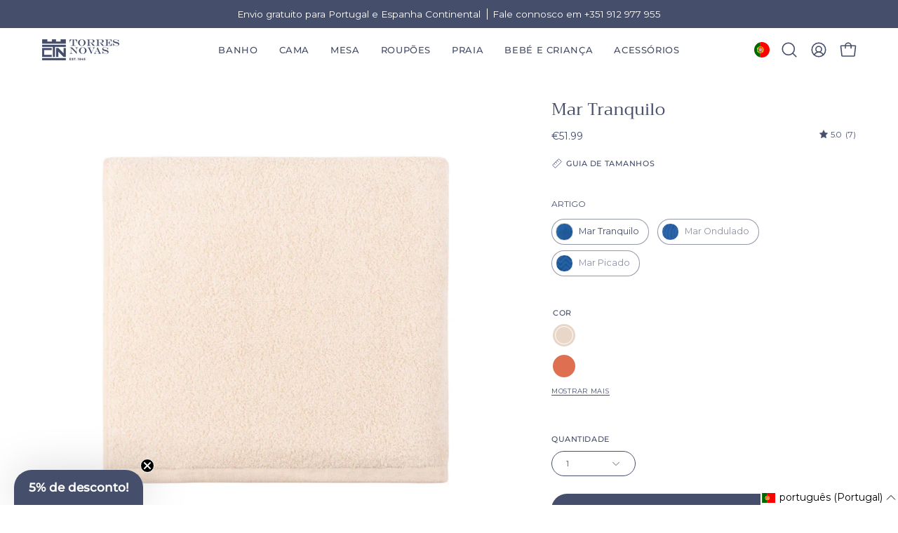

--- FILE ---
content_type: text/javascript
request_url: https://cdn.starapps.studio/apps/vsk/wild-textiles/data.js
body_size: 5077
content:
"use strict";"undefined"==typeof window.starapps_data&&(window.starapps_data={}),"undefined"==typeof window.starapps_data.product_groups&&(window.starapps_data.product_groups=[{"id":5453016,"products_preset_id":67896,"collections_swatch":"first_product_image","group_name":"Barra embroidery","option_name":"Theme","collections_preset_id":null,"display_position":"top","products_swatch":"first_product_image","mobile_products_preset_id":67896,"mobile_products_swatch":"first_product_image","mobile_collections_preset_id":null,"mobile_collections_swatch":"first_product_image","same_products_preset_for_mobile":true,"same_collections_preset_for_mobile":true,"option_values":[{"id":9771487854933,"option_value":"Hearts","handle":"barra-napkins-with-heart-embroidery-1","published":true,"swatch_src":null,"swatch_value":null},{"id":9833001419093,"option_value":"Retro sports","handle":"barra-napkins-with-sportsmen-embroidery","published":true,"swatch_src":null,"swatch_value":null},{"id":9966856929621,"option_value":"Portugal","handle":"barra-napkin-with-portugal-embroidery","published":true,"swatch_src":null,"swatch_value":null},{"id":9890900541781,"option_value":"Flowers","handle":"barra-napkin-with-flower-embroidery","published":true,"swatch_src":null,"swatch_value":null},{"id":9995106124117,"option_value":"Fruit","handle":"barra-napkins-with-fruit-embroidery","published":true,"swatch_src":null,"swatch_value":null},{"id":9858530607445,"option_value":"Easter","handle":"barra-napkin-with-easter-embroidery","published":true,"swatch_src":null,"swatch_value":null},{"id":9482692723029,"option_value":"Summer","handle":"barra-napkins-with-embroidery","published":true,"swatch_src":null,"swatch_value":null},{"id":9662271357269,"option_value":"Autumn","handle":"barra-napkins-with-autumn-embroidery","published":true,"swatch_src":null,"swatch_value":null},{"id":9715175457109,"option_value":"Christmas","handle":"barra-napkins-with-christmas-embroidery","published":true,"swatch_src":null,"swatch_value":null}]},{"id":5447935,"products_preset_id":67896,"collections_swatch":"first_product_image","group_name":"Barra Table","option_name":"Product type","collections_preset_id":null,"display_position":"top","products_swatch":"first_product_image","mobile_products_preset_id":67896,"mobile_products_swatch":"first_product_image","mobile_collections_preset_id":null,"mobile_collections_swatch":"first_product_image","same_products_preset_for_mobile":true,"same_collections_preset_for_mobile":true,"option_values":[{"id":9805071352149,"option_value":"Napkins","handle":"barra-napkins1","published":true,"swatch_src":null,"swatch_value":null},{"id":9825692156245,"option_value":"Cocktail Napkins","handle":"barra-cocktail-napkins-1","published":true,"swatch_src":null,"swatch_value":null},{"id":9481349497173,"option_value":"Tablecloth","handle":"barra-tablecloths","published":true,"swatch_src":null,"swatch_value":null},{"id":9483889213781,"option_value":"Table Runner","handle":"barra-table-runner","published":true,"swatch_src":null,"swatch_value":null}]},{"id":5475578,"products_preset_id":67896,"collections_swatch":"first_product_image","group_name":"Bath towels retro embroidery","option_name":"Embroidery","collections_preset_id":null,"display_position":"top","products_swatch":"first_product_image","mobile_products_preset_id":67896,"mobile_products_swatch":"first_product_image","mobile_collections_preset_id":null,"mobile_collections_swatch":"first_product_image","same_products_preset_for_mobile":true,"same_collections_preset_for_mobile":true,"option_values":[{"id":8732761948501,"option_value":"Skiers","handle":"summer-embroidery","published":true,"swatch_src":null,"swatch_value":null},{"id":9515833557333,"option_value":"Swimmers","handle":"swimmers-retro-embroidery-pack-of-2","published":true,"swatch_src":null,"swatch_value":null},{"id":9832989426005,"option_value":"Sportsmen","handle":"sportsmen-embroidery","published":true,"swatch_src":null,"swatch_value":null}]},{"id":5453037,"products_preset_id":67899,"collections_swatch":"first_product_image","group_name":"BBB","option_name":"Product","collections_preset_id":null,"display_position":"top","products_swatch":"custom_swatch","mobile_products_preset_id":67899,"mobile_products_swatch":"custom_swatch","mobile_collections_preset_id":null,"mobile_collections_swatch":"first_product_image","same_products_preset_for_mobile":true,"same_collections_preset_for_mobile":true,"option_values":[{"id":6939071545426,"option_value":"Barra","handle":"barra-premium-beach-towel-100x180cm","published":true,"swatch_src":"file","swatch_value":null},{"id":8802191966549,"option_value":"Boa-Nova","handle":"boa-nova-beach-towels","published":true,"swatch_src":"file","swatch_value":null},{"id":9078567600469,"option_value":"Belém","handle":"belem-beach-towels","published":true,"swatch_src":"file","swatch_value":null}]},{"id":6464373,"products_preset_id":67899,"collections_swatch":"first_product_image","group_name":"BBB Individual","option_name":"Model","collections_preset_id":null,"display_position":"top","products_swatch":"custom_swatch","mobile_products_preset_id":67899,"mobile_products_swatch":"custom_swatch","mobile_collections_preset_id":null,"mobile_collections_swatch":"first_product_image","same_products_preset_for_mobile":true,"same_collections_preset_for_mobile":true,"option_values":[{"id":8794684948821,"option_value":"Barra","handle":"individual-barra-premium-beach-towel","published":true,"swatch_src":"file","swatch_value":null},{"id":6939079245906,"option_value":"Boa-Nova","handle":"boa-nova-beach-towels-100x180cm","published":true,"swatch_src":"file","swatch_value":null},{"id":9078205448533,"option_value":"Belém","handle":"belem-beach-towels-individual","published":true,"swatch_src":"file","swatch_value":null}]},{"id":6633391,"products_preset_id":67896,"collections_swatch":"first_product_image","group_name":"Cascais Pillows","option_name":"Product","collections_preset_id":null,"display_position":"top","products_swatch":"first_product_image","mobile_products_preset_id":67896,"mobile_products_swatch":"first_product_image","mobile_collections_preset_id":null,"mobile_collections_swatch":"first_product_image","same_products_preset_for_mobile":true,"same_collections_preset_for_mobile":true,"option_values":[{"id":9678626324821,"option_value":"Bed Linen","handle":"cascais-percale","published":true,"swatch_src":null,"swatch_value":null},{"id":9811890340181,"option_value":"Customizable pillowcases","handle":"cascais-pillowcase","published":true,"swatch_src":null,"swatch_value":null}]},{"id":6451439,"products_preset_id":67896,"collections_swatch":"first_product_image","group_name":"Chair","option_name":"Collection","collections_preset_id":null,"display_position":"top","products_swatch":"first_product_image","mobile_products_preset_id":67896,"mobile_products_swatch":"first_product_image","mobile_collections_preset_id":null,"mobile_collections_swatch":"first_product_image","same_products_preset_for_mobile":true,"same_collections_preset_for_mobile":true,"option_values":[{"id":10037305966933,"option_value":"Gibalta","handle":"gibalta-beach-chair","published":true,"swatch_src":null,"swatch_value":null},{"id":10037318779221,"option_value":"Barra","handle":"barra-beach-chair","published":true,"swatch_src":null,"swatch_value":null}]},{"id":6451441,"products_preset_id":67896,"collections_swatch":"first_product_image","group_name":"Chair Cover","option_name":"Collection","collections_preset_id":null,"display_position":"top","products_swatch":"first_product_image","mobile_products_preset_id":67896,"mobile_products_swatch":"first_product_image","mobile_collections_preset_id":null,"mobile_collections_swatch":"first_product_image","same_products_preset_for_mobile":true,"same_collections_preset_for_mobile":true,"option_values":[{"id":10048279707989,"option_value":"Gibalta","handle":"gibalta-beach-chair-cover","published":true,"swatch_src":null,"swatch_value":null},{"id":10048280166741,"option_value":"Barra","handle":"barra-beach-chair-cover","published":true,"swatch_src":null,"swatch_value":null}]},{"id":6692485,"products_preset_id":67896,"collections_swatch":"first_product_image","group_name":"Coimbra - Percale Pillows","option_name":"Product","collections_preset_id":null,"display_position":"top","products_swatch":"first_product_image","mobile_products_preset_id":67896,"mobile_products_swatch":"first_product_image","mobile_collections_preset_id":null,"mobile_collections_swatch":"first_product_image","same_products_preset_for_mobile":true,"same_collections_preset_for_mobile":true,"option_values":[{"id":10355557499221,"option_value":"Bed linen","handle":"coimbra-percale-400-tc","published":false,"swatch_src":null,"swatch_value":null},{"id":10355561464149,"option_value":"Customizable pillowcases","handle":"coimbra-pillowcases","published":false,"swatch_src":null,"swatch_value":null}]},{"id":6692483,"products_preset_id":67896,"collections_swatch":"first_product_image","group_name":"Coimbra - Sateen Pillows","option_name":"Product","collections_preset_id":null,"display_position":"top","products_swatch":"first_product_image","mobile_products_preset_id":67896,"mobile_products_swatch":"first_product_image","mobile_collections_preset_id":null,"mobile_collections_swatch":"first_product_image","same_products_preset_for_mobile":true,"same_collections_preset_for_mobile":true,"option_values":[{"id":10355606651221,"option_value":"Bed linen","handle":"coimbra-sateen-400-tc","published":false,"swatch_src":null,"swatch_value":null},{"id":10355561464149,"option_value":"Customizable pillowcases","handle":"coimbra-pillowcases","published":false,"swatch_src":null,"swatch_value":null}]},{"id":6692477,"products_preset_id":67896,"collections_swatch":"first_product_image","group_name":"Évora - pillows","option_name":"Product","collections_preset_id":null,"display_position":"top","products_swatch":"first_product_image","mobile_products_preset_id":67896,"mobile_products_swatch":"first_product_image","mobile_collections_preset_id":null,"mobile_collections_swatch":"first_product_image","same_products_preset_for_mobile":true,"same_collections_preset_for_mobile":true,"option_values":[{"id":10265070469461,"option_value":"Bed Linen","handle":"evora","published":true,"swatch_src":null,"swatch_value":null},{"id":10358780232021,"option_value":"Customizable pillowcases","handle":"evora-pillowcases","published":true,"swatch_src":null,"swatch_value":null}]},{"id":6693842,"products_preset_id":67896,"collections_swatch":"first_product_image","group_name":"Évora Sateen \u0026 Percale","option_name":"Product","collections_preset_id":null,"display_position":"top","products_swatch":"first_product_image","mobile_products_preset_id":67896,"mobile_products_swatch":"first_product_image","mobile_collections_preset_id":null,"mobile_collections_swatch":"first_product_image","same_products_preset_for_mobile":true,"same_collections_preset_for_mobile":true,"option_values":[{"id":10265004900693,"option_value":"Sateen","handle":"evora-sateen-400-tc","published":true,"swatch_src":null,"swatch_value":null},{"id":10262686957909,"option_value":"Percale","handle":"evora-percale-400-tc","published":true,"swatch_src":null,"swatch_value":null}]},{"id":5504409,"products_preset_id":67899,"collections_swatch":"first_product_image","group_name":"Family | Beach Towels","option_name":"Product","collections_preset_id":null,"display_position":"top","products_swatch":"custom_swatch","mobile_products_preset_id":67899,"mobile_products_swatch":"custom_swatch","mobile_collections_preset_id":null,"mobile_collections_swatch":"first_product_image","same_products_preset_for_mobile":true,"same_collections_preset_for_mobile":true,"option_values":[{"id":6939072495698,"option_value":"","handle":"barra-premium-beach-towel-180x180cm","published":true,"swatch_src":"file","swatch_value":null},{"id":6939072626770,"option_value":"","handle":"boa-nova-premium-beach-towel-180x180cm","published":true,"swatch_src":"file","swatch_value":null}]},{"id":6692482,"products_preset_id":67896,"collections_swatch":"first_product_image","group_name":"Foz - Percale pillows","option_name":"Product","collections_preset_id":null,"display_position":"top","products_swatch":"first_product_image","mobile_products_preset_id":67896,"mobile_products_swatch":"first_product_image","mobile_collections_preset_id":null,"mobile_collections_swatch":"first_product_image","same_products_preset_for_mobile":true,"same_collections_preset_for_mobile":true,"option_values":[{"id":10355310231893,"option_value":"Bed Linen","handle":"foz-percale-400-tc","published":false,"swatch_src":null,"swatch_value":null},{"id":10355259015509,"option_value":"Customizable pillowcases","handle":"foz-pillowcases","published":false,"swatch_src":null,"swatch_value":null}]},{"id":6692481,"products_preset_id":67896,"collections_swatch":"first_product_image","group_name":"Foz - Sateen pillows","option_name":"Product","collections_preset_id":null,"display_position":"top","products_swatch":"first_product_image","mobile_products_preset_id":67896,"mobile_products_swatch":"first_product_image","mobile_collections_preset_id":null,"mobile_collections_swatch":"first_product_image","same_products_preset_for_mobile":true,"same_collections_preset_for_mobile":true,"option_values":[{"id":10355277726037,"option_value":"Bed Linen","handle":"foz-sateen-400-tc","published":false,"swatch_src":null,"swatch_value":null},{"id":10355259015509,"option_value":"Customizable pillowcases","handle":"foz-pillowcases","published":false,"swatch_src":null,"swatch_value":null}]},{"id":4153953,"products_preset_id":67899,"collections_swatch":"first_product_image","group_name":"Gibalta/ Chequered Gibalta","option_name":"Collection","collections_preset_id":null,"display_position":"top","products_swatch":"custom_swatch","mobile_products_preset_id":67899,"mobile_products_swatch":"custom_swatch","mobile_collections_preset_id":null,"mobile_collections_swatch":"first_product_image","same_products_preset_for_mobile":true,"same_collections_preset_for_mobile":true,"option_values":[{"id":9125627986261,"option_value":"","handle":"gibalta-beach-towels","published":true,"swatch_src":"file","swatch_value":null},{"id":9104874013013,"option_value":"","handle":"chequered-gibalta-beach-towels-100x180cm","published":true,"swatch_src":"file","swatch_value":null}]},{"id":5450464,"products_preset_id":67896,"collections_swatch":"first_product_image","group_name":"Inserts","option_name":"Product","collections_preset_id":null,"display_position":"top","products_swatch":"first_product_image","mobile_products_preset_id":67896,"mobile_products_swatch":"first_product_image","mobile_collections_preset_id":null,"mobile_collections_swatch":"first_product_image","same_products_preset_for_mobile":true,"same_collections_preset_for_mobile":true,"option_values":[{"id":9602117108053,"option_value":"Topper","handle":"topper","published":true,"swatch_src":null,"swatch_value":null},{"id":8924760768853,"option_value":"Duvet","handle":"bedding-duvet","published":true,"swatch_src":null,"swatch_value":null},{"id":8924760899925,"option_value":"Pillows","handle":"bedding-pillow","published":true,"swatch_src":null,"swatch_value":null}]},{"id":5513111,"products_preset_id":67899,"collections_swatch":"first_product_image","group_name":"Kids Beach ponchos","option_name":"","collections_preset_id":null,"display_position":"top","products_swatch":"custom_swatch","mobile_products_preset_id":67899,"mobile_products_swatch":"custom_swatch","mobile_collections_preset_id":null,"mobile_collections_swatch":"first_product_image","same_products_preset_for_mobile":true,"same_collections_preset_for_mobile":true,"option_values":[{"id":9151105466709,"option_value":"","handle":"barra-premium-kids-beach-poncho","published":true,"swatch_src":"file","swatch_value":null},{"id":6919538081874,"option_value":"","handle":"boa-nova-premium-kids-beach-poncho","published":true,"swatch_src":"file","swatch_value":null}]},{"id":5513107,"products_preset_id":67899,"collections_swatch":"first_product_image","group_name":"Kids Beach Towels","option_name":"","collections_preset_id":null,"display_position":"top","products_swatch":"custom_swatch","mobile_products_preset_id":67899,"mobile_products_swatch":"custom_swatch","mobile_collections_preset_id":null,"mobile_collections_swatch":"first_product_image","same_products_preset_for_mobile":true,"same_collections_preset_for_mobile":true,"option_values":[{"id":6919538573394,"option_value":"","handle":"barra-premium-kids-beach-towels","published":true,"swatch_src":"file","swatch_value":null},{"id":6919538475090,"option_value":"","handle":"boa-nova-premium-kids-beach-towels","published":true,"swatch_src":"file","swatch_value":null}]},{"id":5757226,"products_preset_id":67899,"collections_swatch":"first_product_image","group_name":"Kids | Gibalta","option_name":"Product","collections_preset_id":null,"display_position":"top","products_swatch":"custom_swatch","mobile_products_preset_id":67899,"mobile_products_swatch":"custom_swatch","mobile_collections_preset_id":null,"mobile_collections_swatch":"first_product_image","same_products_preset_for_mobile":true,"same_collections_preset_for_mobile":true,"option_values":[{"id":9125630050645,"option_value":"Kid's beach towel","handle":"gibalta-kids-beach-towels","published":true,"swatch_src":"file","swatch_value":null},{"id":9758006706517,"option_value":"Poncho","handle":"gibalta-kids-poncho","published":true,"swatch_src":"file","swatch_value":null}]},{"id":5244101,"products_preset_id":67896,"collections_swatch":"first_product_image","group_name":"Mafra","option_name":"Product type","collections_preset_id":null,"display_position":"top","products_swatch":"first_product_image","mobile_products_preset_id":67896,"mobile_products_swatch":"first_product_image","mobile_collections_preset_id":null,"mobile_collections_swatch":"first_product_image","same_products_preset_for_mobile":true,"same_collections_preset_for_mobile":true,"option_values":[{"id":9825723187541,"option_value":"Napkin","handle":"mafra-napkins-1","published":true,"swatch_src":null,"swatch_value":null},{"id":9825702969685,"option_value":"Cocktail Napkins","handle":"mafra-cocktail-napkins","published":true,"swatch_src":null,"swatch_value":null},{"id":9716102037845,"option_value":"Placemat","handle":"mafra-placemats","published":true,"swatch_src":null,"swatch_value":null},{"id":9708563497301,"option_value":"Tablecloth","handle":"mafra-tablecloths","published":true,"swatch_src":null,"swatch_value":null},{"id":9708565823829,"option_value":"Table Runner","handle":"mafra-table-runner","published":true,"swatch_src":null,"swatch_value":null}]},{"id":6541301,"products_preset_id":67896,"collections_swatch":"first_product_image","group_name":"Mafra (cotton)","option_name":"Product type","collections_preset_id":null,"display_position":"top","products_swatch":"first_product_image","mobile_products_preset_id":67896,"mobile_products_swatch":"first_product_image","mobile_collections_preset_id":null,"mobile_collections_swatch":"first_product_image","same_products_preset_for_mobile":true,"same_collections_preset_for_mobile":true,"option_values":[{"id":10194240930133,"option_value":"Napkins","handle":"mafra-cotton-napkins","published":true,"swatch_src":null,"swatch_value":null},{"id":10194243158357,"option_value":"Cocktail napkins","handle":"mafra-cotton-cocktail-napkins","published":true,"swatch_src":null,"swatch_value":null},{"id":10194242437461,"option_value":"Placemats","handle":"mafra-cotton-placemats","published":true,"swatch_src":null,"swatch_value":null},{"id":10194241192277,"option_value":"Tablecloths","handle":"mafra-cotton-tablecloths","published":true,"swatch_src":null,"swatch_value":null}]},{"id":6535745,"products_preset_id":67896,"collections_swatch":"first_product_image","group_name":"Mafra (cotton) table embroidery","option_name":"Theme","collections_preset_id":null,"display_position":"top","products_swatch":"first_product_image","mobile_products_preset_id":67896,"mobile_products_swatch":"first_product_image","mobile_collections_preset_id":null,"mobile_collections_swatch":"first_product_image","same_products_preset_for_mobile":true,"same_collections_preset_for_mobile":true,"option_values":[{"id":10186770579797,"option_value":"Flowers","handle":"mafra-cotton-napkin-and-placemat-with-flower-embroidery","published":true,"swatch_src":null,"swatch_value":null},{"id":10186777559381,"option_value":"Hearts","handle":"mafra-cotton-table-linen-with-heart-embroidery","published":true,"swatch_src":null,"swatch_value":null},{"id":10188791316821,"option_value":"Retro sports","handle":"mafra-cotton-napkins-with-retro-embroidery","published":true,"swatch_src":null,"swatch_value":null},{"id":10320185327957,"option_value":"Farm","handle":"mafra-cotton-napkins-with-farm-embroidery","published":false,"swatch_src":null,"swatch_value":null},{"id":10334770463061,"option_value":"Portugal","handle":"mafra-cotton-napkins-with-portugal-embroidery","published":true,"swatch_src":null,"swatch_value":null},{"id":10330770178389,"option_value":"Easter","handle":"mafra-cotton-napkin-and-placemat-with-easter-embroidery","published":true,"swatch_src":null,"swatch_value":null},{"id":10326942318933,"option_value":"Summer","handle":"mafra-cotton-napkins-with-summer-embroidery","published":true,"swatch_src":null,"swatch_value":null},{"id":10187103404373,"option_value":"Autumn","handle":"mafra-cotton-napkins-with-autumn-embroidery","published":true,"swatch_src":null,"swatch_value":null},{"id":10296689000789,"option_value":"Christmas tree \u0026 wreath","handle":"mafra-cotton-with-christmas-tree-and-wreath-embroidery","published":true,"swatch_src":null,"swatch_value":null},{"id":10296699126101,"option_value":"Horses","handle":"mafra-cotton-with-horse-embroidery","published":true,"swatch_src":null,"swatch_value":null},{"id":10296693588309,"option_value":"Stars","handle":"mafra-cotton-with-stars-embroidery","published":true,"swatch_src":null,"swatch_value":null},{"id":10277077680469,"option_value":"Nutcrakers","handle":"mafra-cotton-table-linen-with-nutcracker-embroidery","published":true,"swatch_src":null,"swatch_value":null}]},{"id":5482497,"products_preset_id":67896,"collections_swatch":"first_product_image","group_name":"Mafra Letter","option_name":"Product","collections_preset_id":null,"display_position":"top","products_swatch":"first_product_image","mobile_products_preset_id":67896,"mobile_products_swatch":"first_product_image","mobile_collections_preset_id":null,"mobile_collections_swatch":"first_product_image","same_products_preset_for_mobile":true,"same_collections_preset_for_mobile":true,"option_values":[{"id":9824263045461,"option_value":"Napkins (Pack of 2)","handle":"mafra-letter-embroidery-napkins-pack-of-2","published":true,"swatch_src":null,"swatch_value":null},{"id":9842984747349,"option_value":"Cocktail Napkins (Pack of 4)","handle":"mafra-letter-embroidery-cocktail-napkins-pack-of-4","published":true,"swatch_src":null,"swatch_value":null}]},{"id":6297174,"products_preset_id":67896,"collections_swatch":"first_product_image","group_name":"Mafra (linen) embroidery","option_name":"Theme","collections_preset_id":null,"display_position":"top","products_swatch":"first_product_image","mobile_products_preset_id":67896,"mobile_products_swatch":"first_product_image","mobile_collections_preset_id":null,"mobile_collections_swatch":"first_product_image","same_products_preset_for_mobile":true,"same_collections_preset_for_mobile":true,"option_values":[{"id":9771516330325,"option_value":"Hearts","handle":"mafra-table-linen-with-heart-embroidery","published":true,"swatch_src":null,"swatch_value":null},{"id":9890902507861,"option_value":"Flowers","handle":"mafra-napkin-and-placemat-with-flower-embroidery","published":true,"swatch_src":null,"swatch_value":null},{"id":9967045181781,"option_value":"Portugal","handle":"mafra-napkins-with-portugal-embroidery","published":true,"swatch_src":null,"swatch_value":null},{"id":9832998666581,"option_value":"Retro sports","handle":"mafra-table-linen-with-sportsmen-embroidery","published":true,"swatch_src":null,"swatch_value":null},{"id":9995129618773,"option_value":"Fruit","handle":"mafra-napkins-with-fruit-embroidery","published":true,"swatch_src":null,"swatch_value":null},{"id":10283533369685,"option_value":"Farm","handle":"mafra-linen-napkins-with-farm-embroidery","published":false,"swatch_src":null,"swatch_value":null},{"id":9858558394709,"option_value":"Easter","handle":"mafra-napkin-with-easter-embroidery","published":true,"swatch_src":null,"swatch_value":null},{"id":9998948073813,"option_value":"Summer","handle":"mafra-napkins-with-summer-embroidery","published":true,"swatch_src":null,"swatch_value":null},{"id":10317987381589,"option_value":"Autumn","handle":"mafra-linen-napkins-with-autumn-embroidery","published":true,"swatch_src":null,"swatch_value":null},{"id":10296728125781,"option_value":"Christmas Tree \u0026 Wreath","handle":"mafra-linen-with-christmas-tree-and-wreath-embroidery","published":true,"swatch_src":null,"swatch_value":null},{"id":10278051414357,"option_value":"Nutcrakers","handle":"mafra-linen-with-christmas-embroidery","published":true,"swatch_src":null,"swatch_value":null},{"id":10296720621909,"option_value":"Stars","handle":"mafra-linen-with-stars-embroidery","published":true,"swatch_src":null,"swatch_value":null},{"id":10296716362069,"option_value":"Horses","handle":"mafra-linen-with-horse-embroidery","published":true,"swatch_src":null,"swatch_value":null}]},{"id":1623769,"products_preset_id":67899,"collections_swatch":"first_product_image","group_name":"Mar","option_name":"Product","collections_preset_id":null,"display_position":"top","products_swatch":"custom_swatch","mobile_products_preset_id":67899,"mobile_products_swatch":"custom_swatch","mobile_collections_preset_id":null,"mobile_collections_swatch":"first_product_image","same_products_preset_for_mobile":true,"same_collections_preset_for_mobile":true,"option_values":[{"id":8353447346517,"option_value":"Mar Tranquilo","handle":"mar-tranquilo-beach-towels-100x180cm","published":true,"swatch_src":"file","swatch_value":null},{"id":8353446232405,"option_value":"Mar Ondulado","handle":"mar-ondulado-beach-towels-100x180cm","published":true,"swatch_src":"file","swatch_value":null},{"id":8353448821077,"option_value":"Mar Picado","handle":"mar-picado-beach-towels-100x180cm","published":true,"swatch_src":"file","swatch_value":null}]},{"id":6387736,"products_preset_id":67896,"collections_swatch":"first_product_image","group_name":"Nazaré","option_name":"Napkin color","collections_preset_id":null,"display_position":"top","products_swatch":"first_product_image","mobile_products_preset_id":67896,"mobile_products_swatch":"first_product_image","mobile_collections_preset_id":null,"mobile_collections_swatch":"first_product_image","same_products_preset_for_mobile":true,"same_collections_preset_for_mobile":true,"option_values":[{"id":9967085715797,"option_value":"Ecru","handle":"ecru-nazare-napkins","published":true,"swatch_src":null,"swatch_value":null},{"id":9967210430805,"option_value":"White","handle":"white-nazare-napkins","published":true,"swatch_src":null,"swatch_value":null}]},{"id":6349292,"products_preset_id":67896,"collections_swatch":"first_product_image","group_name":"Nazaré embroidery (ecru)","option_name":"Theme","collections_preset_id":null,"display_position":"top","products_swatch":"first_product_image","mobile_products_preset_id":67896,"mobile_products_swatch":"first_product_image","mobile_collections_preset_id":null,"mobile_collections_swatch":"first_product_image","same_products_preset_for_mobile":true,"same_collections_preset_for_mobile":true,"option_values":[{"id":10369249182037,"option_value":"Flowers","handle":"nazare-ecru-napkins-with-flower-embroidery","published":true,"swatch_src":null,"swatch_value":null},{"id":10320637395285,"option_value":"Hearts","handle":"ecru-nazare-napkins-with-heart-embroidery","published":true,"swatch_src":null,"swatch_value":null},{"id":10024569012565,"option_value":"Fruit","handle":"ecru-nazare-napkins-with-fruit-embroidery","published":true,"swatch_src":null,"swatch_value":null},{"id":10338896314709,"option_value":"Retro sports","handle":"ecru-nazare-napkins-with-retro-embroidery","published":true,"swatch_src":null,"swatch_value":null},{"id":10333699965269,"option_value":"Portugal","handle":"ecru-nazare-napkins-with-portugal-embroidery","published":true,"swatch_src":null,"swatch_value":null},{"id":10333672341845,"option_value":"Easter","handle":"ecru-nazare-napkins-with-easter-embroidery","published":true,"swatch_src":null,"swatch_value":null},{"id":10022905250133,"option_value":"Summer","handle":"ecru-nazare-napkins-with-summer-embroidery","published":true,"swatch_src":null,"swatch_value":null},{"id":10296988074325,"option_value":"Autumn","handle":"ecru-nazare-napkins-with-autumn-embroidery","published":true,"swatch_src":null,"swatch_value":null},{"id":10296227889493,"option_value":"Christmas","handle":"ecru-nazare-napkins-with-small-christmas-embroidery","published":true,"swatch_src":null,"swatch_value":null},{"id":10296183750997,"option_value":"Stars","handle":"ecru-nazare-napkins-with-stars-embroidery","published":true,"swatch_src":null,"swatch_value":null},{"id":10296157405525,"option_value":"Nutcrackers","handle":"ecru-nazare-napkins-with-nutcracker-embroidery","published":true,"swatch_src":null,"swatch_value":null},{"id":10296167858517,"option_value":"Horses","handle":"ecru-nazare-napkins-with-horse-embroidery","published":true,"swatch_src":null,"swatch_value":null},{"id":10296208949589,"option_value":"Christmas Tree \u0026 wreath","handle":"ecru-nazare-napkins-with-christmas-tree-and-wreath-embroidery","published":true,"swatch_src":null,"swatch_value":null}]},{"id":6349179,"products_preset_id":67896,"collections_swatch":"first_product_image","group_name":"Nazaré embroidery (white)","option_name":"Theme","collections_preset_id":null,"display_position":"top","products_swatch":"first_product_image","mobile_products_preset_id":67896,"mobile_products_swatch":"first_product_image","mobile_collections_preset_id":null,"mobile_collections_swatch":"first_product_image","same_products_preset_for_mobile":true,"same_collections_preset_for_mobile":true,"option_values":[{"id":10320626385237,"option_value":"Hearts","handle":"white-nazare-napkins-with-heart-embroidery","published":true,"swatch_src":null,"swatch_value":null},{"id":10026361749845,"option_value":"Flowers","handle":"ecru-nazare-napkins-with-flower-embroidery","published":true,"swatch_src":null,"swatch_value":null},{"id":10024573632853,"option_value":"Fruits","handle":"white-nazare-napkins-with-fruit-embroidery","published":true,"swatch_src":null,"swatch_value":null},{"id":10338897297749,"option_value":"Retro sports","handle":"white-nazare-napkins-with-retro-embroidery","published":true,"swatch_src":null,"swatch_value":null},{"id":10333699440981,"option_value":"Portugal","handle":"white-nazare-napkins-with-portugal-embroidery","published":true,"swatch_src":null,"swatch_value":null},{"id":10333670342997,"option_value":"Easter","handle":"white-nazare-napkins-with-easter-embroidery","published":true,"swatch_src":null,"swatch_value":null},{"id":10022901612885,"option_value":"Summer","handle":"white-nazare-napkins-with-summer-embroidery","published":true,"swatch_src":null,"swatch_value":null},{"id":10296957174101,"option_value":"Autumn","handle":"white-nazare-napkins-with-autumn-embroidery","published":true,"swatch_src":null,"swatch_value":null},{"id":10277008310613,"option_value":"Christmas","handle":"white-nazare-napkins-with-christmas-embroidery","published":true,"swatch_src":null,"swatch_value":null},{"id":10296435310933,"option_value":"Christmas tree \u0026 wreath","handle":"white-nazare-napkins-with-christmas-tree-and-wreath-embroidery","published":true,"swatch_src":null,"swatch_value":null},{"id":10296222482773,"option_value":"Nutcrackers","handle":"white-nazare-napkins-with-nutcracker-embroidery","published":true,"swatch_src":null,"swatch_value":null},{"id":10296241455445,"option_value":"Horses","handle":"white-nazare-napkins-with-horse-embroidery","published":true,"swatch_src":null,"swatch_value":null},{"id":10296260723029,"option_value":"Stars","handle":"white-nazare-napkins-with-stars-embroidery","published":true,"swatch_src":null,"swatch_value":null}]},{"id":6633396,"products_preset_id":67896,"collections_swatch":"first_product_image","group_name":"Porto - Pillows","option_name":"Product","collections_preset_id":null,"display_position":"top","products_swatch":"first_product_image","mobile_products_preset_id":67896,"mobile_products_swatch":"first_product_image","mobile_collections_preset_id":null,"mobile_collections_swatch":"first_product_image","same_products_preset_for_mobile":true,"same_collections_preset_for_mobile":true,"option_values":[{"id":8816956178773,"option_value":"Bed Linen","handle":"bedding-percale","published":true,"swatch_src":null,"swatch_value":null},{"id":10283317330261,"option_value":"Customizable pillowcases","handle":"porto-percale-400-tc-pillowcases","published":true,"swatch_src":null,"swatch_value":null}]},{"id":6633393,"products_preset_id":67896,"collections_swatch":"first_product_image","group_name":"Serra da Estrela - Pillows","option_name":"Product","collections_preset_id":null,"display_position":"top","products_swatch":"first_product_image","mobile_products_preset_id":67896,"mobile_products_swatch":"first_product_image","mobile_collections_preset_id":null,"mobile_collections_swatch":"first_product_image","same_products_preset_for_mobile":true,"same_collections_preset_for_mobile":true,"option_values":[{"id":10011857617237,"option_value":"Bed Linen","handle":"serra-da-estrela","published":true,"swatch_src":null,"swatch_value":null},{"id":10283292459349,"option_value":"Customizable pillowcases","handle":"serra-da-estrela-flannel-pillowcases","published":true,"swatch_src":null,"swatch_value":null}]},{"id":6633397,"products_preset_id":67896,"collections_swatch":"first_product_image","group_name":"Sintra - Pillows","option_name":"Product","collections_preset_id":null,"display_position":"top","products_swatch":"first_product_image","mobile_products_preset_id":67896,"mobile_products_swatch":"first_product_image","mobile_collections_preset_id":null,"mobile_collections_swatch":"first_product_image","same_products_preset_for_mobile":true,"same_collections_preset_for_mobile":true,"option_values":[{"id":8816956080469,"option_value":"Bed Linen","handle":"bedding-sateen","published":true,"swatch_src":null,"swatch_value":null},{"id":10283318116693,"option_value":"Customizable pillowcases","handle":"sintra-sateen-400-tc-pillowcases","published":true,"swatch_src":null,"swatch_value":null}]},{"id":6544350,"products_preset_id":67899,"collections_swatch":"first_product_image","group_name":"Table Linen Autumn embroidery","option_name":"Collection","collections_preset_id":null,"display_position":"top","products_swatch":"first_product_image","mobile_products_preset_id":67899,"mobile_products_swatch":"first_product_image","mobile_collections_preset_id":null,"mobile_collections_swatch":"first_product_image","same_products_preset_for_mobile":true,"same_collections_preset_for_mobile":true,"option_values":[{"id":9662271357269,"option_value":"Barra (100% Cotton)","handle":"barra-napkins-with-autumn-embroidery","published":true,"swatch_src":null,"swatch_value":null},{"id":10317987381589,"option_value":"Mafra (100% Linen)","handle":"mafra-linen-napkins-with-autumn-embroidery","published":true,"swatch_src":null,"swatch_value":null},{"id":10187103404373,"option_value":"Mafra (100% Cotton)","handle":"mafra-cotton-napkins-with-autumn-embroidery","published":true,"swatch_src":null,"swatch_value":null},{"id":10296957174101,"option_value":"Nazaré white (100% Cotton)","handle":"white-nazare-napkins-with-autumn-embroidery","published":true,"swatch_src":null,"swatch_value":null},{"id":10296988074325,"option_value":"Nazaré ecru (100% Cotton)","handle":"ecru-nazare-napkins-with-autumn-embroidery","published":true,"swatch_src":null,"swatch_value":null}]},{"id":6544349,"products_preset_id":67899,"collections_swatch":"first_product_image","group_name":"Table Linen Easter embroidery","option_name":"Collection","collections_preset_id":null,"display_position":"top","products_swatch":"first_product_image","mobile_products_preset_id":67899,"mobile_products_swatch":"first_product_image","mobile_collections_preset_id":null,"mobile_collections_swatch":"first_product_image","same_products_preset_for_mobile":true,"same_collections_preset_for_mobile":true,"option_values":[{"id":9858530607445,"option_value":"Barra (100% Cotton)","handle":"barra-napkin-with-easter-embroidery","published":true,"swatch_src":null,"swatch_value":null},{"id":9858558394709,"option_value":"Mafra (100% Linen)","handle":"mafra-napkin-with-easter-embroidery","published":true,"swatch_src":null,"swatch_value":null},{"id":10330770178389,"option_value":"Mafra (100% Cotton)","handle":"mafra-cotton-napkin-and-placemat-with-easter-embroidery","published":true,"swatch_src":null,"swatch_value":null},{"id":10333672341845,"option_value":"Nazaré ecru (100% Cotton)","handle":"ecru-nazare-napkins-with-easter-embroidery","published":true,"swatch_src":null,"swatch_value":null},{"id":10333670342997,"option_value":"Nazaré white (100% Cotton)","handle":"white-nazare-napkins-with-easter-embroidery","published":true,"swatch_src":null,"swatch_value":null}]},{"id":6544333,"products_preset_id":67899,"collections_swatch":"first_product_image","group_name":"Table Linen Flower embroidery","option_name":"Collection","collections_preset_id":null,"display_position":"top","products_swatch":"first_product_image","mobile_products_preset_id":67899,"mobile_products_swatch":"first_product_image","mobile_collections_preset_id":null,"mobile_collections_swatch":"first_product_image","same_products_preset_for_mobile":true,"same_collections_preset_for_mobile":true,"option_values":[{"id":10369249182037,"option_value":"Ecru Nazaré (100% Cotton)","handle":"nazare-ecru-napkins-with-flower-embroidery","published":true,"swatch_src":null,"swatch_value":null},{"id":10026361749845,"option_value":"White Nazaré (100% Cotton)","handle":"ecru-nazare-napkins-with-flower-embroidery","published":true,"swatch_src":null,"swatch_value":null},{"id":9890900541781,"option_value":"Barra (100% Cotton)","handle":"barra-napkin-with-flower-embroidery","published":true,"swatch_src":null,"swatch_value":null},{"id":10186770579797,"option_value":"Mafra (100% Cotton)","handle":"mafra-cotton-napkin-and-placemat-with-flower-embroidery","published":true,"swatch_src":null,"swatch_value":null},{"id":9890902507861,"option_value":"Mafra (100% Linen)","handle":"mafra-napkin-and-placemat-with-flower-embroidery","published":true,"swatch_src":null,"swatch_value":null}]},{"id":6544345,"products_preset_id":67899,"collections_swatch":"first_product_image","group_name":"Table Linen Fruit embroidery","option_name":"Collection","collections_preset_id":null,"display_position":"top","products_swatch":"first_product_image","mobile_products_preset_id":67899,"mobile_products_swatch":"first_product_image","mobile_collections_preset_id":null,"mobile_collections_swatch":"first_product_image","same_products_preset_for_mobile":true,"same_collections_preset_for_mobile":true,"option_values":[{"id":9995106124117,"option_value":"Barra (100% Cotton)","handle":"barra-napkins-with-fruit-embroidery","published":true,"swatch_src":null,"swatch_value":null},{"id":9995129618773,"option_value":"Mafra (100% Linen)","handle":"mafra-napkins-with-fruit-embroidery","published":true,"swatch_src":null,"swatch_value":null},{"id":10024569012565,"option_value":"Ecru Nazaré (100% Cotton)","handle":"ecru-nazare-napkins-with-fruit-embroidery","published":true,"swatch_src":null,"swatch_value":null},{"id":10024573632853,"option_value":"White Nazaré (100% Cotton)","handle":"white-nazare-napkins-with-fruit-embroidery","published":true,"swatch_src":null,"swatch_value":null}]},{"id":6544322,"products_preset_id":67899,"collections_swatch":"first_product_image","group_name":"Table Linen Heart embroidery","option_name":"Collection","collections_preset_id":null,"display_position":"top","products_swatch":"first_product_image","mobile_products_preset_id":67899,"mobile_products_swatch":"first_product_image","mobile_collections_preset_id":null,"mobile_collections_swatch":"first_product_image","same_products_preset_for_mobile":true,"same_collections_preset_for_mobile":true,"option_values":[{"id":9771487854933,"option_value":"Barra (100% Cotton)","handle":"barra-napkins-with-heart-embroidery-1","published":true,"swatch_src":null,"swatch_value":null},{"id":9771516330325,"option_value":"Mafra (100% Linen)","handle":"mafra-table-linen-with-heart-embroidery","published":true,"swatch_src":null,"swatch_value":null},{"id":10186777559381,"option_value":"Mafra (100% Cotton)","handle":"mafra-cotton-table-linen-with-heart-embroidery","published":true,"swatch_src":null,"swatch_value":null},{"id":10320626385237,"option_value":"Nazaré white (100% Cotton)","handle":"white-nazare-napkins-with-heart-embroidery","published":true,"swatch_src":null,"swatch_value":null},{"id":10320637395285,"option_value":"Nazaré ecru (100% Cotton)","handle":"ecru-nazare-napkins-with-heart-embroidery","published":true,"swatch_src":null,"swatch_value":null}]},{"id":6698121,"products_preset_id":67899,"collections_swatch":"first_product_image","group_name":"Table Linen Horses embroidery","option_name":"Theme","collections_preset_id":null,"display_position":"top","products_swatch":"first_product_image","mobile_products_preset_id":67899,"mobile_products_swatch":"first_product_image","mobile_collections_preset_id":null,"mobile_collections_swatch":"first_product_image","same_products_preset_for_mobile":true,"same_collections_preset_for_mobile":true,"option_values":[{"id":10296167858517,"option_value":"Ecru Nazaré (100% Cotton)","handle":"ecru-nazare-napkins-with-horse-embroidery","published":true,"swatch_src":null,"swatch_value":null},{"id":10296241455445,"option_value":"White Nazaré (100% Cotton)","handle":"white-nazare-napkins-with-horse-embroidery","published":true,"swatch_src":null,"swatch_value":null},{"id":10296699126101,"option_value":"Mafra (100% Cotton)","handle":"mafra-cotton-with-horse-embroidery","published":true,"swatch_src":null,"swatch_value":null},{"id":10296716362069,"option_value":"Mafra (100% Linen)","handle":"mafra-linen-with-horse-embroidery","published":true,"swatch_src":null,"swatch_value":null}]},{"id":6698122,"products_preset_id":67899,"collections_swatch":"first_product_image","group_name":"Table Linen Nutcrackers embroidery","option_name":"Theme","collections_preset_id":null,"display_position":"top","products_swatch":"first_product_image","mobile_products_preset_id":67899,"mobile_products_swatch":"first_product_image","mobile_collections_preset_id":null,"mobile_collections_swatch":"first_product_image","same_products_preset_for_mobile":true,"same_collections_preset_for_mobile":true,"option_values":[{"id":10277077680469,"option_value":"Mafra (100% Cotton)","handle":"mafra-cotton-table-linen-with-nutcracker-embroidery","published":true,"swatch_src":null,"swatch_value":null},{"id":10278051414357,"option_value":"Mafra (100% Linen)","handle":"mafra-linen-with-christmas-embroidery","published":true,"swatch_src":null,"swatch_value":null},{"id":10296157405525,"option_value":"Ecru Nazaré (100% Cotton)","handle":"ecru-nazare-napkins-with-nutcracker-embroidery","published":true,"swatch_src":null,"swatch_value":null},{"id":10296222482773,"option_value":"White Nazaré (100% Cotton)","handle":"white-nazare-napkins-with-nutcracker-embroidery","published":true,"swatch_src":null,"swatch_value":null}]},{"id":6544356,"products_preset_id":67899,"collections_swatch":"first_product_image","group_name":"Table Linen Portugal embroidery","option_name":"Collection","collections_preset_id":null,"display_position":"top","products_swatch":"first_product_image","mobile_products_preset_id":67899,"mobile_products_swatch":"first_product_image","mobile_collections_preset_id":null,"mobile_collections_swatch":"first_product_image","same_products_preset_for_mobile":true,"same_collections_preset_for_mobile":true,"option_values":[{"id":9966856929621,"option_value":"Barra (100% Cotton)","handle":"barra-napkin-with-portugal-embroidery","published":true,"swatch_src":null,"swatch_value":null},{"id":9967045181781,"option_value":"Mafra (100% Linen)","handle":"mafra-napkins-with-portugal-embroidery","published":true,"swatch_src":null,"swatch_value":null},{"id":10334770463061,"option_value":"Mafra (100% Cotton)","handle":"mafra-cotton-napkins-with-portugal-embroidery","published":true,"swatch_src":null,"swatch_value":null},{"id":10333699440981,"option_value":"Nazaré white (100% Cotton)","handle":"white-nazare-napkins-with-portugal-embroidery","published":true,"swatch_src":null,"swatch_value":null},{"id":10333699965269,"option_value":"Nazaré ecru (100% Cotton)","handle":"ecru-nazare-napkins-with-portugal-embroidery","published":true,"swatch_src":null,"swatch_value":null}]},{"id":6544340,"products_preset_id":67899,"collections_swatch":"first_product_image","group_name":"Table Linen Retro embroidery","option_name":"Collection","collections_preset_id":null,"display_position":"top","products_swatch":"first_product_image","mobile_products_preset_id":67899,"mobile_products_swatch":"first_product_image","mobile_collections_preset_id":null,"mobile_collections_swatch":"first_product_image","same_products_preset_for_mobile":true,"same_collections_preset_for_mobile":true,"option_values":[{"id":9833001419093,"option_value":"Barra (100% Cotton)","handle":"barra-napkins-with-sportsmen-embroidery","published":true,"swatch_src":null,"swatch_value":null},{"id":10188791316821,"option_value":"Mafra (100% Cotton)","handle":"mafra-cotton-napkins-with-retro-embroidery","published":true,"swatch_src":null,"swatch_value":null},{"id":9832998666581,"option_value":"Mafra (100% Linen)","handle":"mafra-table-linen-with-sportsmen-embroidery","published":true,"swatch_src":null,"swatch_value":null},{"id":10338897297749,"option_value":"Nazaré white (100% Cotton)","handle":"white-nazare-napkins-with-retro-embroidery","published":true,"swatch_src":null,"swatch_value":null},{"id":10338896314709,"option_value":"Nazaré ecru (100% Cotton)","handle":"ecru-nazare-napkins-with-retro-embroidery","published":true,"swatch_src":null,"swatch_value":null}]},{"id":6698123,"products_preset_id":67899,"collections_swatch":"first_product_image","group_name":"Table Linen Small christmas embroidery","option_name":"Theme","collections_preset_id":null,"display_position":"top","products_swatch":"first_product_image","mobile_products_preset_id":67899,"mobile_products_swatch":"first_product_image","mobile_collections_preset_id":null,"mobile_collections_swatch":"first_product_image","same_products_preset_for_mobile":true,"same_collections_preset_for_mobile":true,"option_values":[{"id":10277008310613,"option_value":"White Nazaré (100% Cotton)","handle":"white-nazare-napkins-with-christmas-embroidery","published":true,"swatch_src":null,"swatch_value":null},{"id":9715175457109,"option_value":"Barra (100% Cotton)","handle":"barra-napkins-with-christmas-embroidery","published":true,"swatch_src":null,"swatch_value":null},{"id":10296227889493,"option_value":"Ecru Nazaré (100% Cotton)","handle":"ecru-nazare-napkins-with-small-christmas-embroidery","published":true,"swatch_src":null,"swatch_value":null}]},{"id":6698119,"products_preset_id":67899,"collections_swatch":"first_product_image","group_name":"Table Linen Stars embroidery","option_name":"Theme","collections_preset_id":null,"display_position":"top","products_swatch":"first_product_image","mobile_products_preset_id":67899,"mobile_products_swatch":"first_product_image","mobile_collections_preset_id":null,"mobile_collections_swatch":"first_product_image","same_products_preset_for_mobile":true,"same_collections_preset_for_mobile":true,"option_values":[{"id":10296720621909,"option_value":"Mafra (100% Linen)","handle":"mafra-linen-with-stars-embroidery","published":true,"swatch_src":null,"swatch_value":null},{"id":10296693588309,"option_value":"Mafra (100% Cotton)","handle":"mafra-cotton-with-stars-embroidery","published":true,"swatch_src":null,"swatch_value":null},{"id":10296260723029,"option_value":"White Nazaré (100% Cotton)","handle":"white-nazare-napkins-with-stars-embroidery","published":true,"swatch_src":null,"swatch_value":null},{"id":10296183750997,"option_value":"Ecru Nazaré (100% Cotton)","handle":"ecru-nazare-napkins-with-stars-embroidery","published":true,"swatch_src":null,"swatch_value":null}]},{"id":6544359,"products_preset_id":67899,"collections_swatch":"first_product_image","group_name":"Table Linen Summer embroidery","option_name":"Collection","collections_preset_id":null,"display_position":"top","products_swatch":"first_product_image","mobile_products_preset_id":67899,"mobile_products_swatch":"first_product_image","mobile_collections_preset_id":null,"mobile_collections_swatch":"first_product_image","same_products_preset_for_mobile":true,"same_collections_preset_for_mobile":true,"option_values":[{"id":9482692723029,"option_value":"Barra (100% Cotton)","handle":"barra-napkins-with-embroidery","published":true,"swatch_src":null,"swatch_value":null},{"id":9998948073813,"option_value":"Mafra (100% Linen)","handle":"mafra-napkins-with-summer-embroidery","published":true,"swatch_src":null,"swatch_value":null},{"id":10326942318933,"option_value":"Mafra (100% Cotton)","handle":"mafra-cotton-napkins-with-summer-embroidery","published":true,"swatch_src":null,"swatch_value":null},{"id":10022901612885,"option_value":"White Nazaré (100% Cotton)","handle":"white-nazare-napkins-with-summer-embroidery","published":true,"swatch_src":null,"swatch_value":null},{"id":10022905250133,"option_value":"Ecru Nazaré (100% Cotton)","handle":"ecru-nazare-napkins-with-summer-embroidery","published":true,"swatch_src":null,"swatch_value":null}]},{"id":6582526,"products_preset_id":67896,"collections_swatch":"first_product_image","group_name":"Tavira","option_name":"","collections_preset_id":null,"display_position":"top","products_swatch":"first_product_image","mobile_products_preset_id":67896,"mobile_products_swatch":"first_product_image","mobile_collections_preset_id":null,"mobile_collections_swatch":"first_product_image","same_products_preset_for_mobile":true,"same_collections_preset_for_mobile":true,"option_values":[{"id":10237473128789,"option_value":"Build your bundle","handle":"bed-bundle-test","published":false,"swatch_src":null,"swatch_value":null},{"id":10230118842709,"option_value":"Shop individual products","handle":"tavira-washed-cotton","published":false,"swatch_src":null,"swatch_value":null}]},{"id":6633395,"products_preset_id":67896,"collections_swatch":"first_product_image","group_name":"Tavira - Pillows","option_name":"Product","collections_preset_id":null,"display_position":"top","products_swatch":"first_product_image","mobile_products_preset_id":67896,"mobile_products_swatch":"first_product_image","mobile_collections_preset_id":null,"mobile_collections_swatch":"first_product_image","same_products_preset_for_mobile":true,"same_collections_preset_for_mobile":true,"option_values":[{"id":10230118842709,"option_value":"Bed Linen","handle":"tavira-washed-cotton","published":false,"swatch_src":null,"swatch_value":null},{"id":10283040702805,"option_value":"Customizable pillowcases","handle":"tavira-washed-cotton-pillowcases","published":true,"swatch_src":null,"swatch_value":null}]}],window.starapps_data.product_groups_chart={"barra-napkins-with-heart-embroidery-1":[0,36],"barra-napkins-with-sportsmen-embroidery":[0,40],"barra-napkin-with-portugal-embroidery":[0,39],"barra-napkin-with-flower-embroidery":[0,34],"barra-napkins-with-fruit-embroidery":[0,35],"barra-napkin-with-easter-embroidery":[0,33],"barra-napkins-with-embroidery":[0,43],"barra-napkins-with-autumn-embroidery":[0,32],"barra-napkins-with-christmas-embroidery":[0,41],"barra-napkins1":[1],"barra-cocktail-napkins-1":[1],"barra-tablecloths":[1],"barra-table-runner":[1],"summer-embroidery":[2],"swimmers-retro-embroidery-pack-of-2":[2],"sportsmen-embroidery":[2],"barra-premium-beach-towel-100x180cm":[3],"boa-nova-beach-towels":[3],"belem-beach-towels":[3],"individual-barra-premium-beach-towel":[4],"boa-nova-beach-towels-100x180cm":[4],"belem-beach-towels-individual":[4],"cascais-percale":[5],"cascais-pillowcase":[5],"gibalta-beach-chair":[6],"barra-beach-chair":[6],"gibalta-beach-chair-cover":[7],"barra-beach-chair-cover":[7],"coimbra-percale-400-tc":[8],"coimbra-pillowcases":[8,9],"coimbra-sateen-400-tc":[9],"evora":[10],"evora-pillowcases":[10],"evora-sateen-400-tc":[11],"evora-percale-400-tc":[11],"barra-premium-beach-towel-180x180cm":[12],"boa-nova-premium-beach-towel-180x180cm":[12],"foz-percale-400-tc":[13],"foz-pillowcases":[13,14],"foz-sateen-400-tc":[14],"gibalta-beach-towels":[15],"chequered-gibalta-beach-towels-100x180cm":[15],"topper":[16],"bedding-duvet":[16],"bedding-pillow":[16],"barra-premium-kids-beach-poncho":[17],"boa-nova-premium-kids-beach-poncho":[17],"barra-premium-kids-beach-towels":[18],"boa-nova-premium-kids-beach-towels":[18],"gibalta-kids-beach-towels":[19],"gibalta-kids-poncho":[19],"mafra-napkins-1":[20],"mafra-cocktail-napkins":[20],"mafra-placemats":[20],"mafra-tablecloths":[20],"mafra-table-runner":[20],"mafra-cotton-napkins":[21],"mafra-cotton-cocktail-napkins":[21],"mafra-cotton-placemats":[21],"mafra-cotton-tablecloths":[21],"mafra-cotton-napkin-and-placemat-with-flower-embroidery":[22,34],"mafra-cotton-table-linen-with-heart-embroidery":[22,36],"mafra-cotton-napkins-with-retro-embroidery":[22,40],"mafra-cotton-napkins-with-farm-embroidery":[22],"mafra-cotton-napkins-with-portugal-embroidery":[22,39],"mafra-cotton-napkin-and-placemat-with-easter-embroidery":[22,33],"mafra-cotton-napkins-with-summer-embroidery":[22,43],"mafra-cotton-napkins-with-autumn-embroidery":[22,32],"mafra-cotton-with-christmas-tree-and-wreath-embroidery":[22],"mafra-cotton-with-horse-embroidery":[22,37],"mafra-cotton-with-stars-embroidery":[22,42],"mafra-cotton-table-linen-with-nutcracker-embroidery":[22,38],"mafra-letter-embroidery-napkins-pack-of-2":[23],"mafra-letter-embroidery-cocktail-napkins-pack-of-4":[23],"mafra-table-linen-with-heart-embroidery":[24,36],"mafra-napkin-and-placemat-with-flower-embroidery":[24,34],"mafra-napkins-with-portugal-embroidery":[24,39],"mafra-table-linen-with-sportsmen-embroidery":[24,40],"mafra-napkins-with-fruit-embroidery":[24,35],"mafra-linen-napkins-with-farm-embroidery":[24],"mafra-napkin-with-easter-embroidery":[24,33],"mafra-napkins-with-summer-embroidery":[24,43],"mafra-linen-napkins-with-autumn-embroidery":[24,32],"mafra-linen-with-christmas-tree-and-wreath-embroidery":[24],"mafra-linen-with-christmas-embroidery":[24,38],"mafra-linen-with-stars-embroidery":[24,42],"mafra-linen-with-horse-embroidery":[24,37],"mar-tranquilo-beach-towels-100x180cm":[25],"mar-ondulado-beach-towels-100x180cm":[25],"mar-picado-beach-towels-100x180cm":[25],"ecru-nazare-napkins":[26],"white-nazare-napkins":[26],"nazare-ecru-napkins-with-flower-embroidery":[27,34],"ecru-nazare-napkins-with-heart-embroidery":[27,36],"ecru-nazare-napkins-with-fruit-embroidery":[27,35],"ecru-nazare-napkins-with-retro-embroidery":[27,40],"ecru-nazare-napkins-with-portugal-embroidery":[27,39],"ecru-nazare-napkins-with-easter-embroidery":[27,33],"ecru-nazare-napkins-with-summer-embroidery":[27,43],"ecru-nazare-napkins-with-autumn-embroidery":[27,32],"ecru-nazare-napkins-with-small-christmas-embroidery":[27,41],"ecru-nazare-napkins-with-stars-embroidery":[27,42],"ecru-nazare-napkins-with-nutcracker-embroidery":[27,38],"ecru-nazare-napkins-with-horse-embroidery":[27,37],"ecru-nazare-napkins-with-christmas-tree-and-wreath-embroidery":[27],"white-nazare-napkins-with-heart-embroidery":[28,36],"ecru-nazare-napkins-with-flower-embroidery":[28,34],"white-nazare-napkins-with-fruit-embroidery":[28,35],"white-nazare-napkins-with-retro-embroidery":[28,40],"white-nazare-napkins-with-portugal-embroidery":[28,39],"white-nazare-napkins-with-easter-embroidery":[28,33],"white-nazare-napkins-with-summer-embroidery":[28,43],"white-nazare-napkins-with-autumn-embroidery":[28,32],"white-nazare-napkins-with-christmas-embroidery":[28,41],"white-nazare-napkins-with-christmas-tree-and-wreath-embroidery":[28],"white-nazare-napkins-with-nutcracker-embroidery":[28,38],"white-nazare-napkins-with-horse-embroidery":[28,37],"white-nazare-napkins-with-stars-embroidery":[28,42],"bedding-percale":[29],"porto-percale-400-tc-pillowcases":[29],"serra-da-estrela":[30],"serra-da-estrela-flannel-pillowcases":[30],"bedding-sateen":[31],"sintra-sateen-400-tc-pillowcases":[31],"bed-bundle-test":[44],"tavira-washed-cotton":[44,45],"tavira-washed-cotton-pillowcases":[45]});